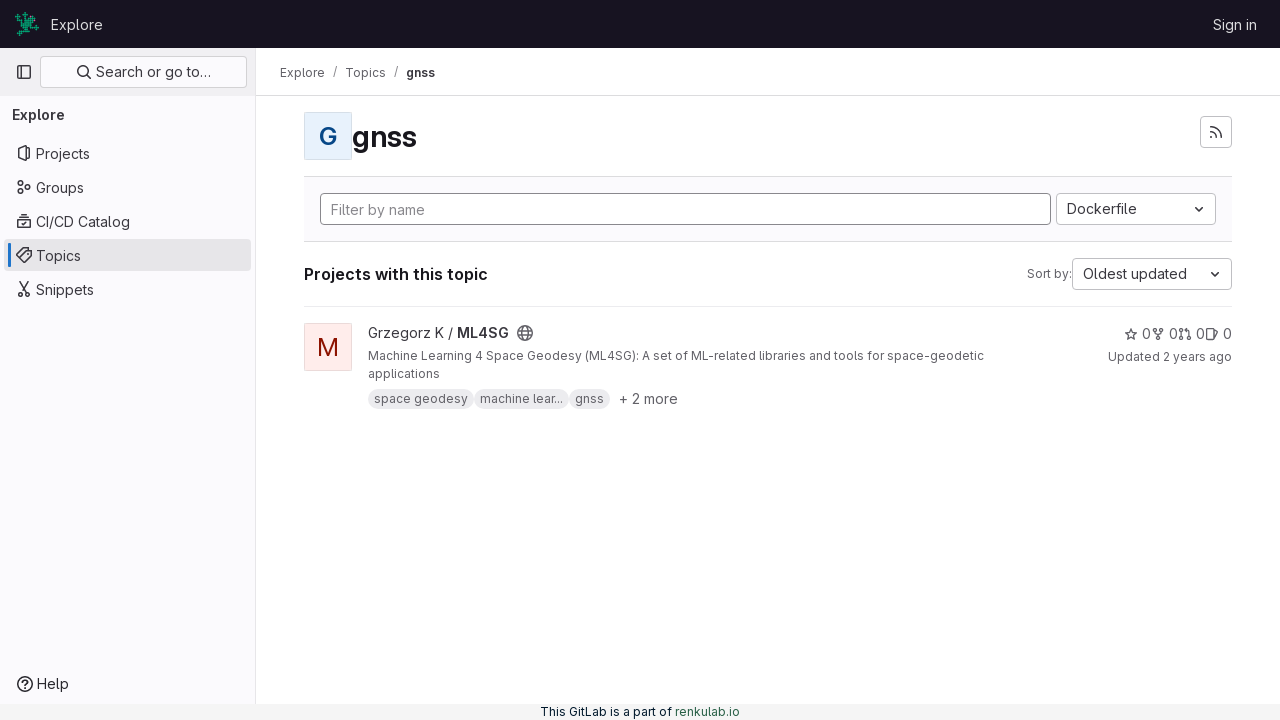

--- FILE ---
content_type: text/html; charset=utf-8
request_url: https://gitlab.renkulab.io/explore/projects/topics/gnss?archived=true&language=28&sort=latest_activity_asc
body_size: 29353
content:
<!DOCTYPE html>
<html class="gl-light ui-neutral with-top-bar with-header with-system-footer" lang="en">
<head prefix="og: http://ogp.me/ns#">
<meta charset="utf-8">
<meta content="IE=edge" http-equiv="X-UA-Compatible">
<meta content="width=device-width, initial-scale=1" name="viewport">
<title>gnss · Topics · GitLab</title>
<script>
//<![CDATA[
window.gon={};gon.api_version="v4";gon.default_avatar_url="https://gitlab.renkulab.io/assets/no_avatar-849f9c04a3a0d0cea2424ae97b27447dc64a7dbfae83c036c45b403392f0e8ba.png";gon.max_file_size=10;gon.asset_host=null;gon.webpack_public_path="/assets/webpack/";gon.relative_url_root="";gon.user_color_mode="gl-light";gon.user_color_scheme="white";gon.markdown_surround_selection=null;gon.markdown_automatic_lists=null;gon.math_rendering_limits_enabled=true;gon.recaptcha_api_server_url="https://www.recaptcha.net/recaptcha/api.js";gon.recaptcha_sitekey="";gon.gitlab_url="https://gitlab.renkulab.io";gon.promo_url="https://about.gitlab.com";gon.forum_url="https://forum.gitlab.com";gon.docs_url="https://docs.gitlab.com";gon.revision="78fb986046b";gon.feature_category="groups_and_projects";gon.gitlab_logo="/assets/gitlab_logo-2957169c8ef64c58616a1ac3f4fc626e8a35ce4eb3ed31bb0d873712f2a041a0.png";gon.secure=true;gon.sprite_icons="/assets/icons-aa2c8ddf99d22b77153ca2bb092a23889c12c597fc8b8de94b0f730eb53513f6.svg";gon.sprite_file_icons="/assets/file_icons/file_icons-88a95467170997d6a4052c781684c8250847147987090747773c1ee27c513c5f.svg";gon.emoji_sprites_css_path="/assets/emoji_sprites-bd26211944b9d072037ec97cb138f1a52cd03ef185cd38b8d1fcc963245199a1.css";gon.emoji_backend_version=4;gon.gridstack_css_path="/assets/lazy_bundles/gridstack-4cd1da7c8adb8553e78a4f5545a8ab57a46258e091e6ac0382e6de79bca5ea3c.css";gon.test_env=false;gon.disable_animations=null;gon.suggested_label_colors={"#cc338b":"Magenta-pink","#dc143c":"Crimson","#c21e56":"Rose red","#cd5b45":"Dark coral","#ed9121":"Carrot orange","#eee600":"Titanium yellow","#009966":"Green-cyan","#8fbc8f":"Dark sea green","#6699cc":"Blue-gray","#e6e6fa":"Lavender","#9400d3":"Dark violet","#330066":"Deep violet","#36454f":"Charcoal grey","#808080":"Gray"};gon.first_day_of_week=0;gon.time_display_relative=true;gon.time_display_format=0;gon.ee=false;gon.jh=false;gon.dot_com=false;gon.uf_error_prefix="UF";gon.pat_prefix="glpat-";gon.keyboard_shortcuts_enabled=true;gon.diagramsnet_url="https://embed.diagrams.net";gon.features={"vscodeWebIde":true,"uiForOrganizations":false,"organizationSwitching":false,"findAndReplace":false,"removeMonitorMetrics":true,"workItemsViewPreference":true,"workItemViewForIssues":true,"searchButtonTopRight":false,"mergeRequestDashboard":false,"newProjectCreationForm":false,"workItemsClientSideBoards":false,"glqlWorkItems":false};
//]]>
</script>






<link rel="stylesheet" href="/assets/application-d9fbd7cb5325059aa5dd859be97da763569721107347c84973f86a22328889df.css" />
<link rel="stylesheet" href="/assets/page_bundles/projects-ac447098e0a84696db1e979fab09cb627a49e7c1fc06db30ac3b2b35acf07322.css" /><link rel="stylesheet" href="/assets/page_bundles/commit_description-1e2cba4dda3c7b30dd84924809020c569f1308dea51520fe1dd5d4ce31403195.css" /><link rel="stylesheet" href="/assets/page_bundles/work_items-0bab65ad25644020e75fa90592713316a101e5859001cf80e99afce8d173eba4.css" /><link rel="stylesheet" href="/assets/page_bundles/notes_shared-3bb84b0aaad44aa5af4a1dd05713ec998273465ef28436cc7d1d1b97602c6bff.css" />
<link rel="stylesheet" href="/assets/application_utilities-f77f86f78d4146d4c2c821bc481cee77b897df284886ad189d8dcb1234cb9651.css" />
<link rel="stylesheet" href="/assets/tailwind-a90fa667e65f03c33b7a5a7c10a182a087b4c37e3b4b4c54d06a181c79561fce.css" />


<link rel="stylesheet" href="/assets/fonts-fae5d3f79948bd85f18b6513a025f863b19636e85b09a1492907eb4b1bb0557b.css" />
<link rel="stylesheet" href="/assets/highlight/themes/white-99cce4f4b362f6840d7134d4129668929fde49c4da11d6ebf17f99768adbd868.css" />


<link rel="preload" href="/assets/application_utilities-f77f86f78d4146d4c2c821bc481cee77b897df284886ad189d8dcb1234cb9651.css" as="style" type="text/css">
<link rel="preload" href="/assets/application-d9fbd7cb5325059aa5dd859be97da763569721107347c84973f86a22328889df.css" as="style" type="text/css">
<link rel="preload" href="/assets/highlight/themes/white-99cce4f4b362f6840d7134d4129668929fde49c4da11d6ebf17f99768adbd868.css" as="style" type="text/css">




<script src="/assets/webpack/runtime.a9cf6564.bundle.js" defer="defer"></script>
<script src="/assets/webpack/main.e60bd3be.chunk.js" defer="defer"></script>
<script src="/assets/webpack/commons-pages.groups.harbor.repositories-pages.groups.new-pages.groups.packages-pages.groups.registr-aba9f596.02be6e07.chunk.js" defer="defer"></script>
<script src="/assets/webpack/commons-pages.search.show-super_sidebar.7bd204cc.chunk.js" defer="defer"></script>
<script src="/assets/webpack/super_sidebar.dec1d771.chunk.js" defer="defer"></script>
<script src="/assets/webpack/commons-pages.admin.abuse_reports-pages.admin.abuse_reports.show-pages.admin.groups.index-pages.admi-903bf356.118a9b08.chunk.js" defer="defer"></script>
<script src="/assets/webpack/commons-pages.admin.groups.index-pages.dashboard.groups.index-pages.dashboard.projects-pages.explore-72c3c3a5.953132c3.chunk.js" defer="defer"></script>
<script src="/assets/webpack/pages.explore.projects.8cdbb027.chunk.js" defer="defer"></script>

<meta content="object" property="og:type">
<meta content="GitLab" property="og:site_name">
<meta content="gnss · Topics · GitLab" property="og:title">
<meta content="GitLab Community Edition" property="og:description">
<meta content="https://gitlab.renkulab.io/assets/twitter_card-570ddb06edf56a2312253c5872489847a0f385112ddbcd71ccfa1570febab5d2.jpg" property="og:image">
<meta content="64" property="og:image:width">
<meta content="64" property="og:image:height">
<meta content="https://gitlab.renkulab.io/explore/projects/topics/gnss?archived=true&amp;language=28&amp;sort=latest_activity_asc" property="og:url">
<meta content="summary" property="twitter:card">
<meta content="gnss · Topics · GitLab" property="twitter:title">
<meta content="GitLab Community Edition" property="twitter:description">
<meta content="https://gitlab.renkulab.io/assets/twitter_card-570ddb06edf56a2312253c5872489847a0f385112ddbcd71ccfa1570febab5d2.jpg" property="twitter:image">

<meta name="csrf-param" content="authenticity_token" />
<meta name="csrf-token" content="bRmIDxlE3FJJDoyJ4yOmk29YaeKROC7n-cHewYrpP1Rp9dPju8-c_x8jJvlXWDAXwJCEEeboQIEPO8DVEwPaMg" />
<meta name="csp-nonce" />
<meta name="action-cable-url" content="/-/cable" />
<link href="/-/manifest.json" rel="manifest">
<link rel="icon" type="image/png" href="/uploads/-/system/appearance/favicon/1/favicon-32x32.png" id="favicon" data-original-href="/uploads/-/system/appearance/favicon/1/favicon-32x32.png" />
<link rel="apple-touch-icon" type="image/x-icon" href="/assets/apple-touch-icon-b049d4bc0dd9626f31db825d61880737befc7835982586d015bded10b4435460.png" />
<link href="/search/opensearch.xml" rel="search" title="Search GitLab" type="application/opensearchdescription+xml">




<meta content="GitLab Community Edition" name="description">
<meta content="#ececef" name="theme-color">
</head>

<body class="tab-width-8 gl-browser-chrome gl-platform-mac " data-page="explore:projects:topic">
<div id="js-tooltips-container"></div>

<script>
//<![CDATA[
gl = window.gl || {};
gl.client = {"isChrome":true,"isMac":true};


//]]>
</script>


<header class="header-logged-out" data-testid="navbar">
<a class="gl-sr-only gl-accessibility" href="#content-body">Skip to content</a>
<div class="container-fluid">
<nav aria-label="Explore GitLab" class="header-logged-out-nav gl-flex gl-gap-3 gl-justify-between">
<div class="gl-flex gl-items-center gl-gap-1">
<span class="gl-sr-only">GitLab</span>
<a title="Homepage" id="logo" class="header-logged-out-logo has-tooltip" aria-label="Homepage" href="/"><img class="brand-header-logo lazy" alt="" data-src="/uploads/-/system/appearance/header_logo/1/favicon-24x24.png" src="[data-uri]" />
</a></div>
<ul class="gl-list-none gl-p-0 gl-m-0 gl-flex gl-gap-3 gl-items-center gl-grow">
<li class="header-logged-out-nav-item">
<a class="" href="/explore">Explore</a>
</li>
</ul>
<ul class="gl-list-none gl-p-0 gl-m-0 gl-flex gl-gap-3 gl-items-center gl-justify-end">
<li class="header-logged-out-nav-item">
<a href="/users/sign_in?redirect_to_referer=yes">Sign in</a>
</li>
</ul>
</nav>
</div>
</header>

<div class="layout-page page-with-super-sidebar">
<aside class="js-super-sidebar super-sidebar super-sidebar-loading" data-command-palette="{}" data-force-desktop-expanded-sidebar="" data-is-saas="false" data-root-path="/" data-sidebar="{&quot;is_logged_in&quot;:false,&quot;context_switcher_links&quot;:[{&quot;title&quot;:&quot;Explore&quot;,&quot;link&quot;:&quot;/explore&quot;,&quot;icon&quot;:&quot;compass&quot;}],&quot;current_menu_items&quot;:[{&quot;id&quot;:&quot;projects_menu&quot;,&quot;title&quot;:&quot;Projects&quot;,&quot;icon&quot;:&quot;project&quot;,&quot;avatar_shape&quot;:&quot;rect&quot;,&quot;link&quot;:&quot;/explore/projects/starred&quot;,&quot;is_active&quot;:false,&quot;items&quot;:[],&quot;separated&quot;:false},{&quot;id&quot;:&quot;groups_menu&quot;,&quot;title&quot;:&quot;Groups&quot;,&quot;icon&quot;:&quot;group&quot;,&quot;avatar_shape&quot;:&quot;rect&quot;,&quot;link&quot;:&quot;/explore/groups&quot;,&quot;is_active&quot;:false,&quot;items&quot;:[],&quot;separated&quot;:false},{&quot;id&quot;:&quot;catalog_menu&quot;,&quot;title&quot;:&quot;CI/CD Catalog&quot;,&quot;icon&quot;:&quot;catalog-checkmark&quot;,&quot;avatar_shape&quot;:&quot;rect&quot;,&quot;link&quot;:&quot;/explore/catalog&quot;,&quot;is_active&quot;:false,&quot;items&quot;:[],&quot;separated&quot;:false},{&quot;id&quot;:&quot;topics_menu&quot;,&quot;title&quot;:&quot;Topics&quot;,&quot;icon&quot;:&quot;labels&quot;,&quot;avatar_shape&quot;:&quot;rect&quot;,&quot;link&quot;:&quot;/explore/projects/topics&quot;,&quot;is_active&quot;:true,&quot;items&quot;:[],&quot;separated&quot;:false},{&quot;id&quot;:&quot;snippets_menu&quot;,&quot;title&quot;:&quot;Snippets&quot;,&quot;icon&quot;:&quot;snippet&quot;,&quot;avatar_shape&quot;:&quot;rect&quot;,&quot;link&quot;:&quot;/explore/snippets&quot;,&quot;is_active&quot;:false,&quot;items&quot;:[],&quot;separated&quot;:false}],&quot;current_context_header&quot;:&quot;Explore&quot;,&quot;support_path&quot;:&quot;https://about.gitlab.com/get-help/&quot;,&quot;docs_path&quot;:&quot;/help/docs&quot;,&quot;display_whats_new&quot;:false,&quot;show_version_check&quot;:null,&quot;search&quot;:{&quot;search_path&quot;:&quot;/search&quot;,&quot;issues_path&quot;:&quot;/dashboard/issues&quot;,&quot;mr_path&quot;:&quot;/dashboard/merge_requests&quot;,&quot;autocomplete_path&quot;:&quot;/search/autocomplete&quot;,&quot;settings_path&quot;:&quot;/search/settings&quot;,&quot;search_context&quot;:{&quot;for_snippets&quot;:null}},&quot;panel_type&quot;:&quot;explore&quot;,&quot;shortcut_links&quot;:[{&quot;title&quot;:&quot;Snippets&quot;,&quot;href&quot;:&quot;/explore/snippets&quot;,&quot;css_class&quot;:&quot;dashboard-shortcuts-snippets&quot;},{&quot;title&quot;:&quot;Groups&quot;,&quot;href&quot;:&quot;/explore/groups&quot;,&quot;css_class&quot;:&quot;dashboard-shortcuts-groups&quot;},{&quot;title&quot;:&quot;Projects&quot;,&quot;href&quot;:&quot;/explore/projects/starred&quot;,&quot;css_class&quot;:&quot;dashboard-shortcuts-projects&quot;}],&quot;terms&quot;:null}"></aside>

<div class="content-wrapper">
<div class="broadcast-wrapper">




</div>
<div class="alert-wrapper alert-wrapper-top-space gl-flex gl-flex-col gl-gap-3 container-fluid container-limited">





















</div>
<div class="top-bar-fixed container-fluid" data-testid="top-bar">
<div class="top-bar-container gl-flex gl-items-center gl-gap-2">
<div class="gl-grow gl-basis-0 gl-flex gl-items-center gl-justify-start gl-gap-3">
<button class="gl-button btn btn-icon btn-md btn-default btn-default-tertiary js-super-sidebar-toggle-expand super-sidebar-toggle -gl-ml-3" aria-controls="super-sidebar" aria-expanded="false" aria-label="Primary navigation sidebar" type="button"><svg class="s16 gl-icon gl-button-icon " data-testid="sidebar-icon"><use href="/assets/icons-aa2c8ddf99d22b77153ca2bb092a23889c12c597fc8b8de94b0f730eb53513f6.svg#sidebar"></use></svg>

</button>
<script type="application/ld+json">
{"@context":"https://schema.org","@type":"BreadcrumbList","itemListElement":[{"@type":"ListItem","position":1,"name":"Explore","item":"https://gitlab.renkulab.io/explore"},{"@type":"ListItem","position":2,"name":"Topics","item":"https://gitlab.renkulab.io/explore/projects/topics"},{"@type":"ListItem","position":3,"name":"gnss","item":"https://gitlab.renkulab.io/explore/projects/topics/gnss?archived=true\u0026language=28\u0026sort=latest_activity_asc"}]}


</script>
<div data-testid="breadcrumb-links" id="js-vue-page-breadcrumbs-wrapper">
<div data-breadcrumbs-json="[{&quot;text&quot;:&quot;Explore&quot;,&quot;href&quot;:&quot;/explore&quot;,&quot;avatarPath&quot;:null},{&quot;text&quot;:&quot;Topics&quot;,&quot;href&quot;:&quot;/explore/projects/topics&quot;,&quot;avatarPath&quot;:null},{&quot;text&quot;:&quot;gnss&quot;,&quot;href&quot;:&quot;/explore/projects/topics/gnss?archived=true\u0026language=28\u0026sort=latest_activity_asc&quot;,&quot;avatarPath&quot;:null}]" id="js-vue-page-breadcrumbs"></div>
<div id="js-injected-page-breadcrumbs"></div>
</div>


</div>
<div class="gl-flex-none gl-flex gl-items-center gl-justify-center gl-gap-4">
<div id="js-work-item-feedback"></div>

<div id="js-advanced-search-modal"></div>

</div>
<div class="gl-basis-0 gl-flex gl-items-center gl-justify-end">

</div>
</div>
</div>

<div class="container-fluid container-limited ">
<main class="content" id="content-body">
<div class="flash-container flash-container-page sticky" data-testid="flash-container">
<div id="js-global-alerts"></div>
</div>





<div class="container-fluid container-limited">
<div class="gl-flex gl-flex-wrap gl-items-center gl-justify-between gl-gap-y-3 gl-my-5">
<div class="gl-flex gl-flex-wrap md:gl-flex-nowrap gl-justify-between gl-gap-x-5 gl-gap-y-3 gl-w-full">
<h1 class="gl-heading-1 !gl-m-0" data-testid="page-heading">
<div class="gl-flex gl-items-center gl-gap-3">
<div alt="" class="gl-avatar gl-avatar-s48  !gl-rounded-base gl-avatar-identicon gl-avatar-identicon-bg4">
G
</div>

gnss
</div>

</h1>
<div class="page-heading-actions gl-self-start md:gl-mt-1 lg:gl-mt-2 gl-flex gl-flex-wrap gl-items-center gl-gap-3 gl-w-full sm:gl-w-auto gl-shrink-0" data-testid="page-heading-actions">
<a title="Subscribe to the new projects feed" aria-label="Subscribe to the new projects feed" class="gl-button btn btn-icon btn-md btn-default gl-inline-flex has-tooltip" href="/explore/projects/topics/gnss.atom"><svg class="s16 gl-icon gl-button-icon " data-testid="rss-icon"><use href="/assets/icons-aa2c8ddf99d22b77153ca2bb092a23889c12c597fc8b8de94b0f730eb53513f6.svg#rss"></use></svg>

</a>

</div>
</div>
</div>
</div>
<div class="container-fluid container-limited">
<div class="top-area gl-p-5 gl-justify-between gl-bg-subtle gl-border-t">
<div class="nav-controls gl-w-full">
<form class="project-filter-form !gl-flex gl-flex-wrap gl-w-full gl-gap-3" data-testid="project-filter-form-container" id="project-filter-form" action="/explore/projects/topics/gnss?archived=true&amp;language=28&amp;sort=latest_activity_asc" accept-charset="UTF-8" method="get"><input type="search" name="name" id="project-filter-form-field" placeholder="Filter by name" class="project-filter-form-field form-control input-short js-projects-list-filter !gl-m-0 gl-grow-[99]" spellcheck="false" />
<input type="hidden" name="sort" id="sort" value="latest_activity_asc" autocomplete="off" />
<input type="hidden" name="archived" id="archived" value="true" autocomplete="off" />
<input type="hidden" name="language" id="language" value="28" autocomplete="off" />
<div class="dropdown !gl-m-0 gl-grow">
<button class="dropdown-menu-toggle " type="button" data-toggle="dropdown" data-testid="project-language-dropdown"><span class="dropdown-toggle-text ">Dockerfile</span><svg class="s16 dropdown-menu-toggle-icon" data-testid="chevron-down-icon"><use href="/assets/icons-aa2c8ddf99d22b77153ca2bb092a23889c12c597fc8b8de94b0f730eb53513f6.svg#chevron-down"></use></svg></button>
<ul class="dropdown-menu dropdown-menu-right dropdown-menu-selectable">
<li>
<a href="/explore/projects/topics/gnss?archived=true&amp;sort=latest_activity_asc">Any</a>
</li>
<li>
<a class="" href="/explore/projects/topics/gnss?archived=true&amp;language=18&amp;sort=latest_activity_asc">Batchfile
</a></li>
<li>
<a class="" href="/explore/projects/topics/gnss?archived=true&amp;language=103&amp;sort=latest_activity_asc">BibTeX
</a></li>
<li>
<a class="" href="/explore/projects/topics/gnss?archived=true&amp;language=14&amp;sort=latest_activity_asc">C
</a></li>
<li>
<a class="" href="/explore/projects/topics/gnss?archived=true&amp;language=15&amp;sort=latest_activity_asc">C++
</a></li>
<li>
<a class="" href="/explore/projects/topics/gnss?archived=true&amp;language=3&amp;sort=latest_activity_asc">Common Workflow Language
</a></li>
<li>
<a class="" href="/explore/projects/topics/gnss?archived=true&amp;language=21&amp;sort=latest_activity_asc">CSS
</a></li>
<li>
<a class="is-active" href="/explore/projects/topics/gnss?archived=true&amp;language=28&amp;sort=latest_activity_asc">Dockerfile
</a></li>
<li>
<a class="" href="/explore/projects/topics/gnss?archived=true&amp;language=66&amp;sort=latest_activity_asc">Emacs Lisp
</a></li>
<li>
<a class="" href="/explore/projects/topics/gnss?archived=true&amp;language=5&amp;sort=latest_activity_asc">HTML
</a></li>
<li>
<a class="" href="/explore/projects/topics/gnss?archived=true&amp;language=7&amp;sort=latest_activity_asc">JavaScript
</a></li>
<li>
<a class="" href="/explore/projects/topics/gnss?archived=true&amp;language=1&amp;sort=latest_activity_asc">Jupyter Notebook
</a></li>
<li>
<a class="" href="/explore/projects/topics/gnss?archived=true&amp;language=13&amp;sort=latest_activity_asc">Makefile
</a></li>
<li>
<a class="" href="/explore/projects/topics/gnss?archived=true&amp;language=64&amp;sort=latest_activity_asc">MATLAB
</a></li>
<li>
<a class="" href="/explore/projects/topics/gnss?archived=true&amp;language=19&amp;sort=latest_activity_asc">nesC
</a></li>
<li>
<a class="" href="/explore/projects/topics/gnss?archived=true&amp;language=26&amp;sort=latest_activity_asc">Perl
</a></li>
<li>
<a class="" href="/explore/projects/topics/gnss?archived=true&amp;language=69&amp;sort=latest_activity_asc">PostScript
</a></li>
<li>
<a class="" href="/explore/projects/topics/gnss?archived=true&amp;language=2&amp;sort=latest_activity_asc">Python
</a></li>
<li>
<a class="" href="/explore/projects/topics/gnss?archived=true&amp;language=9&amp;sort=latest_activity_asc">R
</a></li>
<li>
<a class="" href="/explore/projects/topics/gnss?archived=true&amp;language=16&amp;sort=latest_activity_asc">Rebol
</a></li>
<li>
<a class="" href="/explore/projects/topics/gnss?archived=true&amp;language=62&amp;sort=latest_activity_asc">Rich Text Format
</a></li>
<li>
<a class="" href="/explore/projects/topics/gnss?archived=true&amp;language=27&amp;sort=latest_activity_asc">Roff
</a></li>
<li>
<a class="" href="/explore/projects/topics/gnss?archived=true&amp;language=96&amp;sort=latest_activity_asc">Scala
</a></li>
<li>
<a class="" href="/explore/projects/topics/gnss?archived=true&amp;language=4&amp;sort=latest_activity_asc">Shell
</a></li>
<li>
<a class="" href="/explore/projects/topics/gnss?archived=true&amp;language=22&amp;sort=latest_activity_asc">TeX
</a></li>
<li>
<a class="" href="/explore/projects/topics/gnss?archived=true&amp;language=83&amp;sort=latest_activity_asc">Vim Snippet
</a></li>
</ul>
</div>
<input type="submit" name="commit" class="!gl-hidden" data-disable-with="" />

</form>

</div>
</div>
<div class="gl-flex gl-flex-wrap gl-gap-3 gl-justify-between gl-items-center gl-py-5 gl-w-full gl-border-b gl-border-b-subtle">
<h2 class="gl-heading-4 gl-m-0">Projects with this topic</h2>
<div class="dropdown js-project-filter-dropdown-wrap gl-inline-flex gl-items-center gl-gap-3 !gl-m-0">
<span class="gl-text-sm gl-text-subtle gl-shrink-0">Sort by:</span>
<button class="dropdown-menu-toggle " id="sort-projects-dropdown" type="button" data-toggle="dropdown" data-display="static"><span class="dropdown-toggle-text ">Oldest updated</span><svg class="s16 dropdown-menu-toggle-icon" data-testid="chevron-down-icon"><use href="/assets/icons-aa2c8ddf99d22b77153ca2bb092a23889c12c597fc8b8de94b0f730eb53513f6.svg#chevron-down"></use></svg></button>
<ul class="dropdown-menu dropdown-menu-right dropdown-menu-selectable">
<li class="dropdown-header">
Sort by
</li>
<li>
<a href="/explore/projects/topics/gnss?archived=true&amp;language=28&amp;sort=latest_activity_desc">Updated date
</a></li>
<li>
<a href="/explore/projects/topics/gnss?archived=true&amp;language=28&amp;sort=created_desc">Last created
</a></li>
<li>
<a href="/explore/projects/topics/gnss?archived=true&amp;language=28&amp;sort=name_asc">Name
</a></li>
<li>
<a href="/explore/projects/topics/gnss?archived=true&amp;language=28&amp;sort=name_desc">Name, descending
</a></li>
<li>
<a href="/explore/projects/topics/gnss?archived=true&amp;language=28&amp;sort=stars_desc">Most stars
</a></li>
<li>
<a class="is-active" href="/explore/projects/topics/gnss?archived=true&amp;language=28&amp;sort=latest_activity_asc">Oldest updated
</a></li>
<li>
<a href="/explore/projects/topics/gnss?archived=true&amp;language=28&amp;sort=created_asc">Oldest created
</a></li>
<li class="divider"></li>
<li>
<a href="/explore/projects/topics/gnss?language=28&amp;sort=latest_activity_asc">Hide archived projects
</a></li>
<li>
<a class="is-active" href="/explore/projects/topics/gnss?archived=true&amp;language=28&amp;sort=latest_activity_asc">Show archived projects
</a></li>
<li>
<a href="/explore/projects/topics/gnss?archived=only&amp;language=28&amp;sort=latest_activity_asc">Show archived projects only
</a></li>
</ul>
</div>

</div>
<div class="js-projects-list-holder" data-testid="projects-list">
<ul class="projects-list gl-text-subtle gl-w-full gl-my-2">
<li class="project-row">
<div class="project-cell gl-w-11">
<a class="project" href="/klopotek/ml4sg"><span class="gl-sr-only">
View ML4SG project
</span>
<div alt="" aria-hidden="true" class="gl-avatar gl-avatar-s48  !gl-rounded-base gl-avatar-identicon gl-avatar-identicon-bg1">
M
</div>

</a></div>
<div class="project-cell">
<div class="project-details gl-pr-9 gl-sm-pr-0 gl-w-full gl-flex gl-flex-col" data-qa-project-name="ML4SG" data-testid="project-content">
<div class="gl-flex gl-items-baseline gl-flex-wrap">
<h2 class="gl-text-base gl-leading-20 gl-my-0 gl-wrap-anywhere">
<a class="gl-text-default hover:gl-text-default gl-mr-3 js-prefetch-document" title="ML4SG" href="/klopotek/ml4sg"><span class="namespace-name gl-font-normal">
Grzegorz K
/
</span>
<span class="project-name">ML4SG</span>
</a></h2>
<button class="has-tooltip gl-border-0 gl-bg-transparent gl-p-0 gl-leading-0 gl-text-inherit gl-mr-2" data-container="body" data-placement="top" title="Public - The project can be accessed without any authentication." type="button" aria-label="Public - The project can be accessed without any authentication."><svg class="s16 gl-fill-icon-subtle" data-testid="earth-icon"><use href="/assets/icons-aa2c8ddf99d22b77153ca2bb092a23889c12c597fc8b8de94b0f730eb53513f6.svg#earth"></use></svg></button>

</div>
<div class="description gl-hidden sm:gl-block gl-overflow-hidden gl-mr-3 gl-mt-2 gl-text-sm">
<p data-sourcepos="1:1-1:113" dir="auto">Machine Learning 4 Space Geodesy (ML4SG): A set of ML-related libraries and tools for space-geodetic applications</p>
</div>
<div class="gl-mt-2">
<div class="gl-w-full gl-inline-flex gl-flex-wrap gl-text-base gl-font-normal gl-items-center gl-gap-2" data-testid="project_topic_list">
<a class="gl-badge badge badge-pill badge-muted" href="/explore/projects/topics/space%20geodesy" itemprop="keywords"><span class="gl-badge-content">space geodesy</span></a>
<a class="gl-badge badge badge-pill badge-muted has-tooltip" data-container="body" href="/explore/projects/topics/machine%20learning" itemprop="keywords" title="machine learning"><span class="gl-badge-content">machine lear...</span></a>
<a class="gl-badge badge badge-pill badge-muted" href="/explore/projects/topics/gnss" itemprop="keywords"><span class="gl-badge-content">gnss</span></a>
<span class="js-vue-popover" data-container="body" data-content="&lt;span class=&quot;gl-inline-flex gl-flex-wrap gl-gap-2&quot;&gt;
&lt;a class=&quot;gl-badge badge badge-pill badge-muted&quot; href=&quot;/explore/projects/topics/vlbi&quot; itemprop=&quot;keywords&quot;&gt;&lt;span class=&quot;gl-badge-content&quot;&gt;vlbi&lt;/span&gt;&lt;/a&gt;
&lt;a class=&quot;gl-badge badge badge-pill badge-muted&quot; href=&quot;/explore/projects/topics/slr&quot; itemprop=&quot;keywords&quot;&gt;&lt;span class=&quot;gl-badge-content&quot;&gt;slr&lt;/span&gt;&lt;/a&gt;
&lt;/span&gt;
" data-html="true" data-title="More topics" data-toggle="popover" data-triggers="click">
<button id="more-topics-popover-4515" class="gl-button btn btn-sm btn-default btn-default-tertiary text-nowrap !gl-text-subtle" type="button"><span class="gl-button-text">
+ 2 more

</span>

</button></span>
</div>

</div>

<div class="gl-flex gl-items-center gl-mt-3 sm:!gl-hidden">
<div class="controls gl-flex gl-items-center">

<a class="gl-flex gl-items-center !gl-text-inherit icon-wrapper has-tooltip stars" title="Stars" data-container="body" data-placement="top" href="/klopotek/ml4sg/-/starrers"><svg class="s14 gl-mr-2" data-testid="star-o-icon"><use href="/assets/icons-aa2c8ddf99d22b77153ca2bb092a23889c12c597fc8b8de94b0f730eb53513f6.svg#star-o"></use></svg>
0
</a></div>
<div class="updated-note gl-text-sm gl-ml-3 gl-sm-ml-0">
<span>
Updated
<time class="js-timeago" title="Dec 1, 2023 4:58pm" datetime="2023-12-01T16:58:49Z" tabindex="0" aria-label="Dec 1, 2023 4:58pm" data-toggle="tooltip" data-placement="top" data-container="body">Dec 01, 2023</time>
</span>
</div>

</div>
</div>
</div>
<div class="project-cell project-controls gl-text-subtle !gl-hidden sm:!gl-table-cell" data-testid="project_controls">
<div class="controls gl-flex gl-items-center gl-mb-2 gl-gap-4 !gl-pr-0 !gl-justify-end">

<a class="gl-flex gl-items-center !gl-text-inherit icon-wrapper has-tooltip stars" title="Stars" data-container="body" data-placement="top" aria-label="ML4SG has 0 stars" href="/klopotek/ml4sg/-/starrers"><svg class="s14 gl-mr-2" data-testid="star-o-icon"><use href="/assets/icons-aa2c8ddf99d22b77153ca2bb092a23889c12c597fc8b8de94b0f730eb53513f6.svg#star-o"></use></svg>
0
</a><a class="gl-flex gl-items-center !gl-text-inherit icon-wrapper has-tooltip forks" title="Forks" data-container="body" data-placement="top" aria-label="ML4SG has 0 forks" href="/klopotek/ml4sg/-/forks"><svg class="s14 gl-mr-2" data-testid="fork-icon"><use href="/assets/icons-aa2c8ddf99d22b77153ca2bb092a23889c12c597fc8b8de94b0f730eb53513f6.svg#fork"></use></svg>
0
</a><a class="gl-flex gl-items-center !gl-text-inherit icon-wrapper has-tooltip merge-requests" title="Merge requests" data-container="body" data-placement="top" aria-label="ML4SG has 0 open merge requests" href="/klopotek/ml4sg/-/merge_requests"><svg class="s14 gl-mr-2" data-testid="merge-request-icon"><use href="/assets/icons-aa2c8ddf99d22b77153ca2bb092a23889c12c597fc8b8de94b0f730eb53513f6.svg#merge-request"></use></svg>
0
</a><a class="gl-flex gl-items-center !gl-text-inherit icon-wrapper has-tooltip issues" title="Issues" data-container="body" data-placement="top" aria-label="ML4SG has 0 open issues" href="/klopotek/ml4sg/-/issues"><svg class="s14 gl-mr-2" data-testid="issues-icon"><use href="/assets/icons-aa2c8ddf99d22b77153ca2bb092a23889c12c597fc8b8de94b0f730eb53513f6.svg#issues"></use></svg>
0
</a>
</div>
<div class="updated-note gl-text-sm gl-whitespace-nowrap gl-justify-end">
<span>
Updated
<time class="js-timeago" title="Dec 1, 2023 4:58pm" datetime="2023-12-01T16:58:49Z" tabindex="0" aria-label="Dec 1, 2023 4:58pm" data-toggle="tooltip" data-placement="top" data-container="body">Dec 01, 2023</time>
</span>
</div>
</div>
</li>

</ul>

</div>


</div>

</main>
</div>


</div>
</div>

<div class="footer-message" style="background-color: #f5f5f5;color: #01192c"><p>This GitLab is a part of <a href="https://renkulab.io" style="color:#296047" rel="nofollow noreferrer noopener" target="_blank">renkulab.io</a></p></div>
<script>
//<![CDATA[
if ('loading' in HTMLImageElement.prototype) {
  document.querySelectorAll('img.lazy').forEach(img => {
    img.loading = 'lazy';
    let imgUrl = img.dataset.src;
    // Only adding width + height for avatars for now
    if (imgUrl.indexOf('/avatar/') > -1 && imgUrl.indexOf('?') === -1) {
      const targetWidth = img.getAttribute('width') || img.width;
      imgUrl += `?width=${targetWidth}`;
    }
    img.src = imgUrl;
    img.removeAttribute('data-src');
    img.classList.remove('lazy');
    img.classList.add('js-lazy-loaded');
    img.dataset.testid = 'js-lazy-loaded-content';
  });
}

//]]>
</script>
<script>
//<![CDATA[
gl = window.gl || {};
gl.experiments = {};


//]]>
</script>

</body>
</html>

